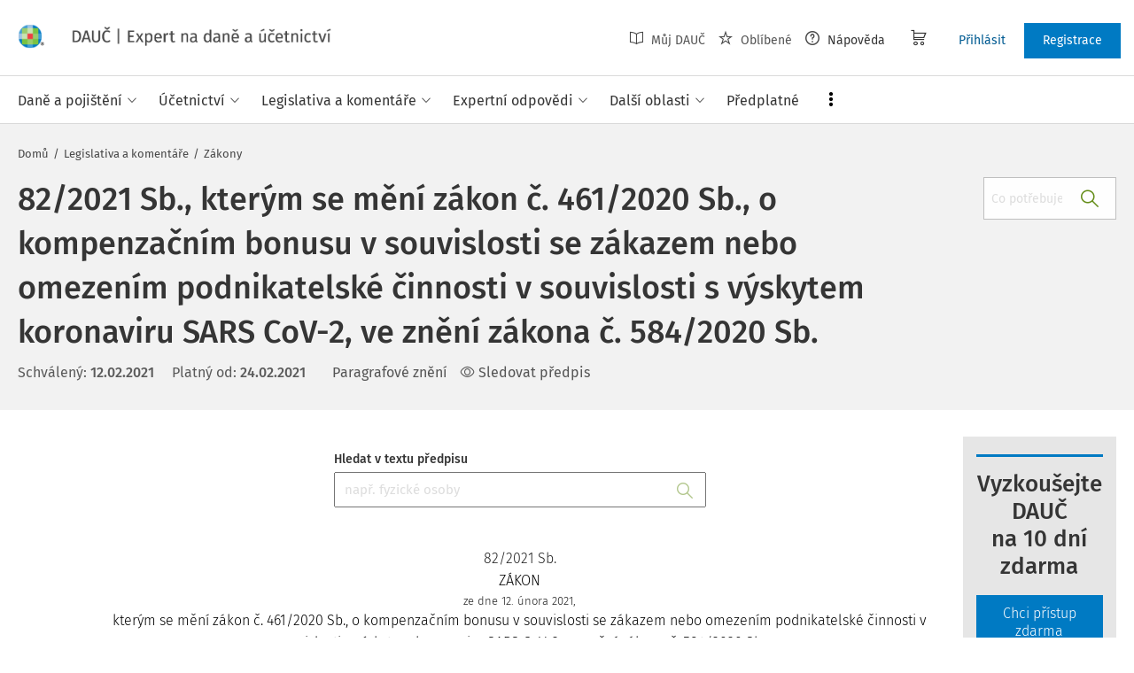

--- FILE ---
content_type: application/xml; charset=utf-8
request_url: https://www.dauc.cz/get.php
body_size: 2663
content:
<?xml version="1.0" encoding="UTF-8"?><return>
	<result>1</result>
	<data>
<item>
  <id>2598</id>
  <aspi_id><![CDATA[82/2021 Sb.]]></aspi_id>
  <name><![CDATA[82/2021 Sb., kterým se mění zákon č. 461/2020 Sb., o kompenzačním bonusu v souvislosti se zákazem nebo omezením podnikatelské činnosti v souvislosti s výskytem koronaviru SARS CoV-2, ve znění zákona č. 584/2020 Sb.]]></name>
  <short_name><![CDATA[82/2021 Sb., kterým se mění zákon č. 461/2020 Sb., o kompenzačním bonusu v souvislosti se zákazem nebo omezením podnikatelské činnosti v souvislosti s výskytem koronaviru SARS CoV-2, ve znění zákona č. 584/2020 Sb.]]></short_name>
  <aspi_name><![CDATA[82/2021 Sb., kterým se mění zákon č. 461/2020 Sb., o kompenzačním bonusu v souvislosti se zákazem nebo omezením podnikatelské činnosti v souvislosti s výskytem koronaviru SARS CoV-2, ve znění zákona č. 584/2020 Sb.]]></aspi_name>
  <ciastka><![CDATA[34/2021]]></ciastka>
  <druh><![CDATA[Zákon]]></druh>
  <pramen><![CDATA[Sbírky zákonů]]></pramen>
  <source/>
  <valid_from><![CDATA[24.02.2021]]></valid_from>
  <law_id>95874</law_id>
  <f_public>1</f_public>
  <f_free>0</f_free>
  <f_slave>0</f_slave>
  <f_title>0</f_title>
  <f_komentar>0</f_komentar>
  <static_count_commented_paragraf>0</static_count_commented_paragraf>
  <static_count_judikat>0</static_count_judikat>
  <static_count_slave>0</static_count_slave>
  <f_delete>0</f_delete>
  <ctime>1634107524</ctime>
  <cuser_admin/>
  <mtime>1634107524</mtime>
  <muser_admin/>
  <f_sync_judikat>0</f_sync_judikat>
  <search_tag><![CDATA[]]></search_tag>
  <f_paragraph_related>0</f_paragraph_related>
  <f_top>0</f_top>
  <top_until>0</top_until>
  <f_paragraf_history>0</f_paragraf_history>
  <url><![CDATA[/predpisy/2598/82-2021-sb]]></url>
  <komentar/>
  <article/>
  <judikat/>
  <predpis_category/>
  <predpis_meta>
    <predpis_id>2598</predpis_id>
    <type_id/>
    <pdf_src><![CDATA[]]></pdf_src>
    <pdf_name><![CDATA[]]></pdf_name>
    <pdf_size><![CDATA[]]></pdf_size>
    <f_aspi>1</f_aspi>
    <f_schvaleny>0</f_schvaleny>
    <cas_schvaleny><![CDATA[12.02.2021]]></cas_schvaleny>
    <cas_schvaleny_datetime><![CDATA[2021-02-12 12:00:00]]></cas_schvaleny_datetime>
    <cas_rozoslany><![CDATA[23.02.2021]]></cas_rozoslany>
    <f_ucinny>0</f_ucinny>
    <cas_ucinny><![CDATA[24.02.2021]]></cas_ucinny>
    <cas_ucinny_datetime><![CDATA[2021-02-24 12:00:00]]></cas_ucinny_datetime>
    <f_aktualizovany>0</f_aktualizovany>
    <cas_aktualizovany><![CDATA[]]></cas_aktualizovany>
    <cas_aktualizovany_datetime/>
    <f_zruseny>0</f_zruseny>
    <cas_zruseny><![CDATA[]]></cas_zruseny>
    <cas_zruseny_datetime/>
    <metadata_time_before/>
    <metadata_key_before/>
    <metadata_time_after/>
    <metadata_key_after/>
    <predpis_type/>
    <highlight_time>
      <record><![CDATA[cas_schvaleny]]></record>
    </highlight_time>
    <public_src/>
    <is_canceled/>
  </predpis_meta>
  <type_label/>
  <predpis_alt/>
  <predpis_timeline/>
  <cuser/>
  <muser/>
  <times>
    <cas_schvaleny><![CDATA[12.02.2021]]></cas_schvaleny>
    <cas_ucinny><![CDATA[24.02.2021]]></cas_ucinny>
  </times>
  <last_actualization/>
  <next_actualization/>
  <f_judikat>0</f_judikat>
  <seo_aspi_id><![CDATA[82-2021-sb]]></seo_aspi_id>
</item><document>
  <id>34586</id>
  <meta_id>12</meta_id>
  <node_id>2598</node_id>
  <node_label><![CDATA[82/2021 Sb., kterým se mění zákon č. 461/2020 Sb., o kompenzačním bonusu v souvislosti se zákazem nebo omezením podnikatelské činnosti v souvislosti s výskytem koronaviru SARS CoV-2, ve znění zákona č. 584/2020 Sb.]]></node_label>
  <f_delete>0</f_delete>
  <f_merge_service>0</f_merge_service>
  <ctime>1634107524</ctime>
  <mtime>1679418054</mtime>
  <meta_label><![CDATA[Predpis]]></meta_label>
  <node_content>
    <content_type_id>2</content_type_id>
    <title><![CDATA[82/2021 Sb., kterým se mění zákon č. 461/2020 Sb., o kompenzačním bonusu v souvislosti se zákazem nebo omezením podnikatelské činnosti v souvislosti s výskytem koronaviru SARS CoV-2, ve znění zákona č. 584/2020 Sb.]]></title>
    <aspi_id><![CDATA[82/2021 Sb.]]></aspi_id>
    <url><![CDATA[/predpisy/2598/82-2021-sb]]></url>
    <perex><![CDATA[]]></perex>
    <ctime>1634107524</ctime>
    <mtime>1634107524</mtime>
    <cas_schvaleny>1613084400</cas_schvaleny>
    <cas_ucinny>1614121200</cas_ucinny>
    <cas_aktualizovany><![CDATA[]]></cas_aktualizovany>
    <cas_zruseny><![CDATA[]]></cas_zruseny>
    <is_canceled>0</is_canceled>
    <content_navi/>
    <cas_novelizovany><![CDATA[]]></cas_novelizovany>
    <novela><![CDATA[]]></novela>
  </node_content>
</document><kapitoly/><content>
  <aspi_html_content><![CDATA[        



<?aspi-ord ord="A.CZ.95874.SB"?>

  

        
    
    <div CLASS="predpis-nadpis">
      <div CLASS="predpis-cislo">82/2021 Sb.</div>
      <div CLASS="predpis-druh">ZÁKON</div>
      <div CLASS="datum-schvaleni">ze dne 12. února 2021,</div>
      <div CLASS="predpis-nazev">kterým se mění zákon č. 461/2020 Sb., o kompenzačním bonusu v souvislosti se
zákazem nebo omezením podnikatelské činnosti v souvislosti s výskytem koronaviru
SARS CoV-2, ve znění zákona č. 584/2020 Sb.</div>
    
    </div><div CLASS="uvodni-veta">Parlament se usnesl na tomto zákoně České republiky: </div>
    
    <div CLASS="clanek">
      <div CLASS="clanek-cislo">Čl.I</div>
      <div CLASS="uvodni-veta">Zákon č. 461/2020 Sb., o kompenzačním bonusu v souvislosti se zákazem nebo
omezením podnikatelské činnosti v souvislosti s výskytem koronaviru SARS CoV-2, ve
znění zákona č. 584/2020 Sb., se mění takto:</div>
      <div CLASS="bod">
        <div CLASS="bod-uvod">1. V § 1 se dosavadní text označuje jako odstavec 1 a doplňuje se nový odstavec
2, který zní:</div>
        <div CLASS="odstavec">"(2) Za opatření podle odstavce 1 se pro účely tohoto zákona považuje také
opatření přijaté jiným orgánem veřejné moci nebo k tomu oprávněnou osobou k ochraně
obyvatelstva a prevenci nebezpečí vzniku a rozšíření onemocnění COVID-19 způsobeného
koronavirem označovaným jako SARS CoV-2, pokud toto opatření spočívá v zákazu nebo
omezení činnosti nebo provozu zařízení, ve kterém jsou poskytovány zdravotní a sociální
služby jejich poskytovatelem.".</div>
      </div>
      <div CLASS="bod">
        <div CLASS="bod-text">2. V § 4 se na konci odstavce 1 tečka nahrazuje středníkem a doplňují se
slova "to neplatí, pokud se jedná o činnosti, u nichž vzniká účast na nemocenském
pojištění pouze z důvodů uvedených v § 5 písm. a) bodech 12 a 13 zákona o nemocenském
pojištění.".</div>
      </div>
      <div CLASS="bod">
        <div CLASS="bod-text">3. V § 5 odst. 2 se písmeno a) zrušuje a zároveň se zrušuje označení písmene
b).</div>
      </div>
      <div CLASS="bod">
        <div CLASS="bod-uvod">4. V § 10 se doplňuje odstavec 3, který zní:</div>
        <div CLASS="odstavec">"(3) Podmínka pro vznik nároku na kompenzační bonus za poslední kalendářní
den bonusového období, která je vázána na opatření podle § 1, se považuje za splněnou,
také pokud je splněna pro předcházející kalendářní den.".</div>
      </div>
    </div>
    
    
    <div CLASS="clanek">
      <div CLASS="clanek-cislo">Čl.II</div>
      

      <div CLASS="clanek-nadpis">Přechodné ustanovení</div>
      <div CLASS="odstavec">Vznikl-li subjektu kompenzačního bonusu nárok na kompenzační bonus podle zákona
č. 461/2020 Sb., ve znění účinném ode dne nabytí účinnosti tohoto zákona, běží lhůta
pro podání žádosti o kompenzační bonus znovu ode dne nabytí účinnosti tohoto zákona.</div>
    </div>
    
    
    <div CLASS="clanek">
      <div CLASS="clanek-cislo">Čl.III</div>
      

      <div CLASS="clanek-nadpis">Účinnost</div>
      <div CLASS="ucinnost">Tento zákon nabývá účinnosti dnem následujícím po dni jeho vyhlášení.</div>
    </div>
    
    <div CLASS="podpisy">
      <div CLASS="podpis">
        <div CLASS="podpis-jmeno">Vondráček v. r.</div>
      </div>
      <div CLASS="podpis">
        <div CLASS="podpis-jmeno">Zeman v. r.</div>
      </div>
      <div CLASS="podpis">
        <div CLASS="podpis-jmeno">Babiš v. r.</div>
      </div>
    </div>
    
          
</BODY>
</HTML>
</aspi>
]]></aspi_html_content>
  <has_para_content>1</has_para_content>
  <paragraph_related/>
</content><citation>
  <data_item>
    <id>2598</id>
    <aspi_id><![CDATA[82/2021 Sb.]]></aspi_id>
    <name><![CDATA[82/2021 Sb., kterým se mění zákon č. 461/2020 Sb., o kompenzačním bonusu v souvislosti se zákazem nebo omezením podnikatelské činnosti v souvislosti s výskytem koronaviru SARS CoV-2, ve znění zákona č. 584/2020 Sb.]]></name>
    <short_name><![CDATA[82/2021 Sb., kterým se mění zákon č. 461/2020 Sb., o kompenzačním bonusu v souvislosti se zákazem nebo omezením podnikatelské činnosti v souvislosti s výskytem koronaviru SARS CoV-2, ve znění zákona č. 584/2020 Sb.]]></short_name>
    <aspi_name><![CDATA[82/2021 Sb., kterým se mění zákon č. 461/2020 Sb., o kompenzačním bonusu v souvislosti se zákazem nebo omezením podnikatelské činnosti v souvislosti s výskytem koronaviru SARS CoV-2, ve znění zákona č. 584/2020 Sb.]]></aspi_name>
    <ciastka><![CDATA[34/2021]]></ciastka>
    <druh><![CDATA[Zákon]]></druh>
    <pramen><![CDATA[Sbírky zákonů]]></pramen>
    <source/>
    <valid_from><![CDATA[24.02.2021]]></valid_from>
    <law_id>95874</law_id>
    <f_public>1</f_public>
    <f_free>0</f_free>
    <f_slave>0</f_slave>
    <f_title>0</f_title>
    <f_komentar>0</f_komentar>
    <static_count_commented_paragraf>0</static_count_commented_paragraf>
    <static_count_judikat>0</static_count_judikat>
    <static_count_slave>0</static_count_slave>
    <f_delete>0</f_delete>
    <ctime>1634107524</ctime>
    <cuser_admin/>
    <mtime>1634107524</mtime>
    <muser_admin/>
    <f_sync_judikat>0</f_sync_judikat>
    <search_tag><![CDATA[]]></search_tag>
    <f_paragraph_related>0</f_paragraph_related>
    <f_top>0</f_top>
    <top_until>0</top_until>
    <f_paragraf_history>0</f_paragraf_history>
    <url><![CDATA[/predpisy/2598/82-2021-sb]]></url>
    <komentar/>
    <article/>
    <judikat/>
    <predpis_category/>
    <predpis_meta>
      <predpis_id>2598</predpis_id>
      <type_id/>
      <pdf_src><![CDATA[]]></pdf_src>
      <pdf_name><![CDATA[]]></pdf_name>
      <pdf_size><![CDATA[]]></pdf_size>
      <f_aspi>1</f_aspi>
      <f_schvaleny>0</f_schvaleny>
      <cas_schvaleny><![CDATA[12.02.2021]]></cas_schvaleny>
      <cas_schvaleny_datetime><![CDATA[2021-02-12 12:00:00]]></cas_schvaleny_datetime>
      <cas_rozoslany><![CDATA[23.02.2021]]></cas_rozoslany>
      <f_ucinny>0</f_ucinny>
      <cas_ucinny><![CDATA[24.02.2021]]></cas_ucinny>
      <cas_ucinny_datetime><![CDATA[2021-02-24 12:00:00]]></cas_ucinny_datetime>
      <f_aktualizovany>0</f_aktualizovany>
      <cas_aktualizovany><![CDATA[]]></cas_aktualizovany>
      <cas_aktualizovany_datetime/>
      <f_zruseny>0</f_zruseny>
      <cas_zruseny><![CDATA[]]></cas_zruseny>
      <cas_zruseny_datetime/>
      <metadata_time_before/>
      <metadata_key_before/>
      <metadata_time_after/>
      <metadata_key_after/>
      <predpis_type/>
      <highlight_time>
        <record><![CDATA[cas_schvaleny]]></record>
      </highlight_time>
      <public_src/>
      <is_canceled/>
    </predpis_meta>
    <type_label/>
    <predpis_alt/>
    <predpis_timeline/>
    <cuser/>
    <muser/>
    <times>
      <cas_schvaleny><![CDATA[12.02.2021]]></cas_schvaleny>
      <cas_ucinny><![CDATA[24.02.2021]]></cas_ucinny>
    </times>
    <last_actualization/>
    <next_actualization/>
    <f_judikat>0</f_judikat>
  </data_item>
  <content>
    <aspi_html_content><![CDATA[        



<?aspi-ord ord="A.CZ.95874.SB"?>

  

        
    
    <div CLASS="predpis-nadpis">
      <div CLASS="predpis-cislo">82/2021 Sb.</div>
      <div CLASS="predpis-druh">ZÁKON</div>
      <div CLASS="datum-schvaleni">ze dne 12. února 2021,</div>
      <div CLASS="predpis-nazev">kterým se mění zákon č. 461/2020 Sb., o kompenzačním bonusu v souvislosti se
zákazem nebo omezením podnikatelské činnosti v souvislosti s výskytem koronaviru
SARS CoV-2, ve znění zákona č. 584/2020 Sb.</div>
    
    </div><div CLASS="uvodni-veta">Parlament se usnesl na tomto zákoně České republiky: </div>
    
    <div CLASS="clanek">
      <div CLASS="clanek-cislo">Čl.I</div>
      <div CLASS="uvodni-veta">Zákon č. 461/2020 Sb., o kompenzačním bonusu v souvislosti se zákazem nebo
omezením podnikatelské činnosti v souvislosti s výskytem koronaviru SARS CoV-2, ve
znění zákona č. 584/2020 Sb., se mění takto:</div>
      <div CLASS="bod">
        <div CLASS="bod-uvod">1. V § 1 se dosavadní text označuje jako odstavec 1 a doplňuje se nový odstavec
2, který zní:</div>
        <div CLASS="odstavec">"(2) Za opatření podle odstavce 1 se pro účely tohoto zákona považuje také
opatření přijaté jiným orgánem veřejné moci nebo k tomu oprávněnou osobou k ochraně
obyvatelstva a prevenci nebezpečí vzniku a rozšíření onemocnění COVID-19 způsobeného
koronavirem označovaným jako SARS CoV-2, pokud toto opatření spočívá v zákazu nebo
omezení činnosti nebo provozu zařízení, ve kterém jsou poskytovány zdravotní a sociální
služby jejich poskytovatelem.".</div>
      </div>
      <div CLASS="bod">
        <div CLASS="bod-text">2. V § 4 se na konci odstavce 1 tečka nahrazuje středníkem a doplňují se
slova "to neplatí, pokud se jedná o činnosti, u nichž vzniká účast na nemocenském
pojištění pouze z důvodů uvedených v § 5 písm. a) bodech 12 a 13 zákona o nemocenském
pojištění.".</div>
      </div>
      <div CLASS="bod">
        <div CLASS="bod-text">3. V § 5 odst. 2 se písmeno a) zrušuje a zároveň se zrušuje označení písmene
b).</div>
      </div>
      <div CLASS="bod">
        <div CLASS="bod-uvod">4. V § 10 se doplňuje odstavec 3, který zní:</div>
        <div CLASS="odstavec">"(3) Podmínka pro vznik nároku na kompenzační bonus za poslední kalendářní
den bonusového období, která je vázána na opatření podle § 1, se považuje za splněnou,
také pokud je splněna pro předcházející kalendářní den.".</div>
      </div>
    </div>
    
    
    <div CLASS="clanek">
      <div CLASS="clanek-cislo">Čl.II</div>
      

      <div CLASS="clanek-nadpis">Přechodné ustanovení</div>
      <div CLASS="odstavec">Vznikl-li subjektu kompenzačního bonusu nárok na kompenzační bonus podle zákona
č. 461/2020 Sb., ve znění účinném ode dne nabytí účinnosti tohoto zákona, běží lhůta
pro podání žádosti o kompenzační bonus znovu ode dne nabytí účinnosti tohoto zákona.</div>
    </div>
    
    
    <div CLASS="clanek">
      <div CLASS="clanek-cislo">Čl.III</div>
      

      <div CLASS="clanek-nadpis">Účinnost</div>
      <div CLASS="ucinnost">Tento zákon nabývá účinnosti dnem následujícím po dni jeho vyhlášení.</div>
    </div>
    
    <div CLASS="podpisy">
      <div CLASS="podpis">
        <div CLASS="podpis-jmeno">Vondráček v. r.</div>
      </div>
      <div CLASS="podpis">
        <div CLASS="podpis-jmeno">Zeman v. r.</div>
      </div>
      <div CLASS="podpis">
        <div CLASS="podpis-jmeno">Babiš v. r.</div>
      </div>
    </div>
    
          
</BODY>
</HTML>
</aspi>
]]></aspi_html_content>
  </content>
  <options/>
  <chain/>
  <document>
    <id>34586</id>
    <meta_id>12</meta_id>
    <node_id>2598</node_id>
    <node_label><![CDATA[82/2021 Sb., kterým se mění zákon č. 461/2020 Sb., o kompenzačním bonusu v souvislosti se zákazem nebo omezením podnikatelské činnosti v souvislosti s výskytem koronaviru SARS CoV-2, ve znění zákona č. 584/2020 Sb.]]></node_label>
    <f_delete>0</f_delete>
    <f_merge_service>0</f_merge_service>
    <ctime>1634107524</ctime>
    <mtime>1679418054</mtime>
    <meta_label><![CDATA[Predpis]]></meta_label>
    <node_content>
      <content_type_id>2</content_type_id>
      <title><![CDATA[82/2021 Sb., kterým se mění zákon č. 461/2020 Sb., o kompenzačním bonusu v souvislosti se zákazem nebo omezením podnikatelské činnosti v souvislosti s výskytem koronaviru SARS CoV-2, ve znění zákona č. 584/2020 Sb.]]></title>
      <aspi_id><![CDATA[82/2021 Sb.]]></aspi_id>
      <url><![CDATA[/predpisy/2598/82-2021-sb]]></url>
      <perex><![CDATA[]]></perex>
      <ctime>1634107524</ctime>
      <mtime>1634107524</mtime>
      <cas_schvaleny>1613084400</cas_schvaleny>
      <cas_ucinny>1614121200</cas_ucinny>
      <cas_aktualizovany><![CDATA[]]></cas_aktualizovany>
      <cas_zruseny><![CDATA[]]></cas_zruseny>
      <is_canceled>0</is_canceled>
      <content_navi/>
      <cas_novelizovany><![CDATA[]]></cas_novelizovany>
      <novela><![CDATA[]]></novela>
    </node_content>
  </document>
  <has_licence_info>
    <has_licence>1</has_licence>
    <service><![CDATA[licence_aspi_predpis_current]]></service>
  </has_licence_info>
  <kapitoly/>
  <citation><![CDATA[Zákon č. 82/2021 Sb., kterým se mění zákon č. 461/2020 Sb., o kompenzačním bonusu v souvislosti se zákazem nebo omezením podnikatelské činnosti v souvislosti s výskytem koronaviru SARS CoV-2, ve znění zákona č. 584/2020 Sb.
In: Portál DAUČ.cz [online]. [cit. 2026-01-20]
Dostupné z: https://www.dauc.cz/predpisy/2598/82-2021-sb
ISSN 2533-4484]]></citation>
</citation><chain/><has_licence_info>
  <has_licence>1</has_licence>
  <service><![CDATA[licence_aspi_predpis_current]]></service>
</has_licence_info><options/><path>
  <record>
    <label><![CDATA[Domů]]></label>
    <url><![CDATA[/]]></url>
  </record>
  <record>
    <label><![CDATA[Legislativa a komentáře]]></label>
    <url><![CDATA[]]></url>
  </record>
  <record>
    <label><![CDATA[Zákony]]></label>
    <url><![CDATA[/zakony]]></url>
  </record>
</path><seo>
  <title><![CDATA[82/2021 Sb., kterým se mění zákon č. 461/2020 Sb., o kompenzačním bonusu v souvislosti se zákazem nebo omezením podnikatelské činnosti v souvislosti s výskytem koronaviru SARS CoV-2, ve znění zákona č. 584/2020 Sb.]]></title>
  <keywords><![CDATA[]]></keywords>
  <description><![CDATA[82/2021 Sb. - 82/2021 Sb., kterým se mění zákon č. 461/2020 Sb., o kompenzačním bonusu v souvislosti se zákazem nebo omezením podnikatelské činnosti v souvislosti s výskytem koronaviru SARS CoV-2, ve znění zákona č.]]></description>
  <og_site_name><![CDATA[DAUČ | Expert na daně a účetnictví]]></og_site_name>
  <og_image><![CDATA[https://www.dauc.cz/img/og/dauc-1200x630.jpg]]></og_image>
  <canonical_link><![CDATA[https://www.dauc.cz/predpisy/2598/82-2021-sb]]></canonical_link>
  <og_title><![CDATA[82/2021 Sb., kterým se mění zákon č. 461/2020 Sb., o kompenzačním bonusu v souvislosti se zákazem nebo omezením podnikatelské činnosti v souvislosti s výskytem koronaviru SARS CoV-2, ve znění zákona č. 584/2020 Sb.]]></og_title>
  <og_description><![CDATA[82/2021 Sb. - 82/2021 Sb., kterým se mění zákon č. 461/2020 Sb., o kompenzačním bonusu v souvislosti se zákazem nebo omezením podnikatelské činnosti v souvislosti s výskytem koronaviru SARS CoV-2, ve znění zákona č.]]></og_description>
  <og_type><![CDATA[article]]></og_type>
</seo><meta>
  <related_document_link><![CDATA[/dokumenty?_filter_aspi_predpis_document_id=34586]]></related_document_link>
  <related_document_link_label><![CDATA[Zobrazit všechny související předpisy]]></related_document_link_label>
</meta>
	</data>
	
</return>
